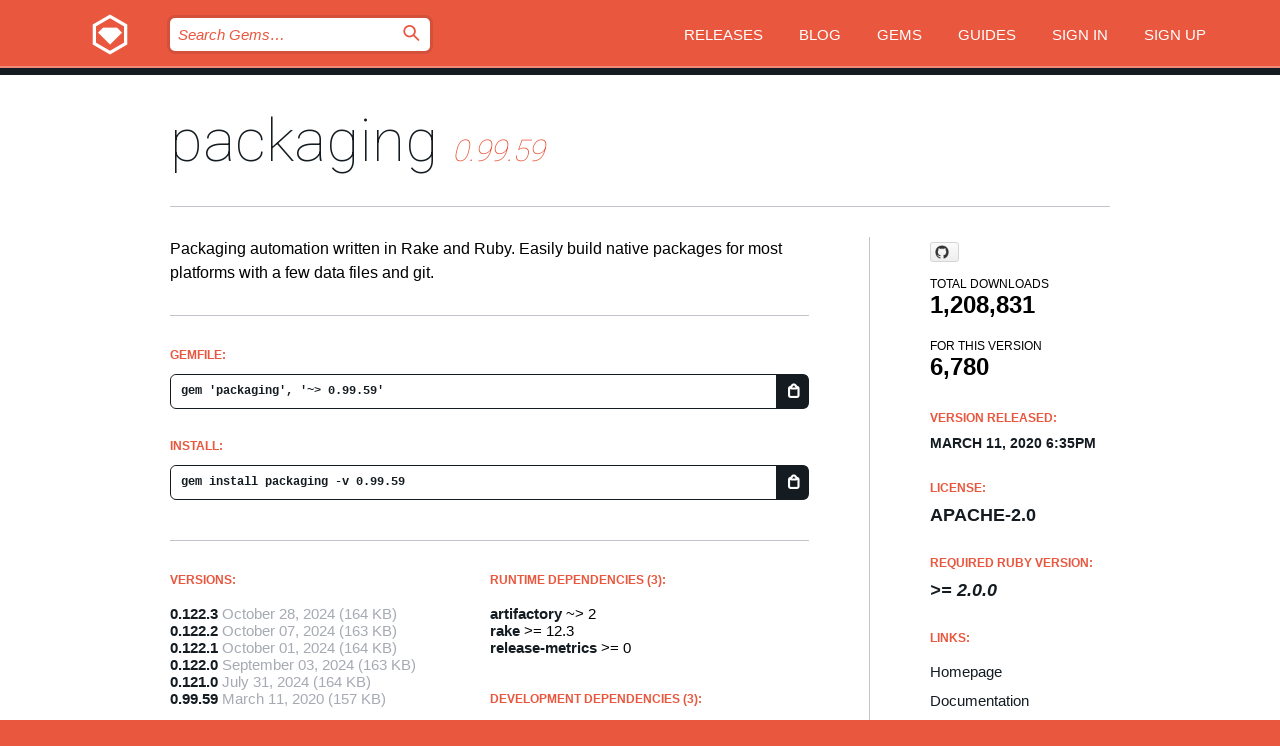

--- FILE ---
content_type: text/html; charset=utf-8
request_url: https://bundler.rubygems.org/gems/packaging/versions/0.99.59
body_size: 5342
content:
<!DOCTYPE html>
<html lang="en">
  <head>
    <title>packaging | RubyGems.org | your community gem host</title>
    <meta charset="UTF-8">
    <meta content="width=device-width, initial-scale=1, maximum-scale=1, user-scalable=0" name="viewport">
    <meta name="google-site-verification" content="AuesbWQ9MCDMmC1lbDlw25RJzyqWOcDYpuaCjgPxEZY" />
    <link rel="apple-touch-icon" href="/apple-touch-icons/apple-touch-icon.png" />
      <link rel="apple-touch-icon" sizes="57x57" href="/apple-touch-icons/apple-touch-icon-57x57.png" />
      <link rel="apple-touch-icon" sizes="72x72" href="/apple-touch-icons/apple-touch-icon-72x72.png" />
      <link rel="apple-touch-icon" sizes="76x76" href="/apple-touch-icons/apple-touch-icon-76x76.png" />
      <link rel="apple-touch-icon" sizes="114x114" href="/apple-touch-icons/apple-touch-icon-114x114.png" />
      <link rel="apple-touch-icon" sizes="120x120" href="/apple-touch-icons/apple-touch-icon-120x120.png" />
      <link rel="apple-touch-icon" sizes="144x144" href="/apple-touch-icons/apple-touch-icon-144x144.png" />
      <link rel="apple-touch-icon" sizes="152x152" href="/apple-touch-icons/apple-touch-icon-152x152.png" />
      <link rel="apple-touch-icon" sizes="180x180" href="/apple-touch-icons/apple-touch-icon-180x180.png" />
    <link rel="mask-icon" href="/rubygems_logo.svg" color="#e9573f">
    <link rel="fluid-icon" href="/fluid-icon.png"/>
    <link rel="search" type="application/opensearchdescription+xml" title="RubyGems.org" href="/opensearch.xml">
    <link rel="shortcut icon" href="/favicon.ico" type="image/x-icon">
    <link rel="stylesheet" href="/assets/application-fda27980.css" />
    <link href="https://fonts.gstatic.com" rel="preconnect" crossorigin>
    <link href='https://fonts.googleapis.com/css?family=Roboto:100&amp;subset=greek,latin,cyrillic,latin-ext' rel='stylesheet' type='text/css'>
    
<link rel="alternate" type="application/atom+xml" href="https://feeds.feedburner.com/gemcutter-latest" title="RubyGems.org | Latest Gems">

    <meta name="csrf-param" content="authenticity_token" />
<meta name="csrf-token" content="ZjFmoZ4s5C_6CCQfaTsXgIwlfHbpQxIwTcSSJjNubzwIlXW-Q0-fm8cuSfsnm6SMqOTGzs7eVi1c_l21UIy7CQ" />
      <link rel="alternate" type="application/atom+xml" title="packaging Version Feed" href="/gems/packaging/versions.atom" />
    <!-- canonical url -->
    <link rel="canonical" href="https://bundler.rubygems.org/gems/packaging/versions/0.99.59" />
    <!-- alternative language versions url -->
      <link rel="alternate" hreflang="en" href="https://bundler.rubygems.org/gems/packaging/versions/0.99.59?locale=en" />
      <link rel="alternate" hreflang="nl" href="https://bundler.rubygems.org/gems/packaging/versions/0.99.59?locale=nl" />
      <link rel="alternate" hreflang="zh-CN" href="https://bundler.rubygems.org/gems/packaging/versions/0.99.59?locale=zh-CN" />
      <link rel="alternate" hreflang="zh-TW" href="https://bundler.rubygems.org/gems/packaging/versions/0.99.59?locale=zh-TW" />
      <link rel="alternate" hreflang="pt-BR" href="https://bundler.rubygems.org/gems/packaging/versions/0.99.59?locale=pt-BR" />
      <link rel="alternate" hreflang="fr" href="https://bundler.rubygems.org/gems/packaging/versions/0.99.59?locale=fr" />
      <link rel="alternate" hreflang="es" href="https://bundler.rubygems.org/gems/packaging/versions/0.99.59?locale=es" />
      <link rel="alternate" hreflang="de" href="https://bundler.rubygems.org/gems/packaging/versions/0.99.59?locale=de" />
      <link rel="alternate" hreflang="ja" href="https://bundler.rubygems.org/gems/packaging/versions/0.99.59?locale=ja" />
    <!-- unmatched alternative language fallback -->
    <link rel="alternate" hreflang="x-default" href="https://bundler.rubygems.org/gems/packaging/versions/0.99.59" />

    <script type="importmap" data-turbo-track="reload">{
  "imports": {
    "jquery": "/assets/jquery-15a62848.js",
    "@rails/ujs": "/assets/@rails--ujs-2089e246.js",
    "application": "/assets/application-ae34b86d.js",
    "@hotwired/turbo-rails": "/assets/turbo.min-ad2c7b86.js",
    "@hotwired/stimulus": "/assets/@hotwired--stimulus-132cbc23.js",
    "@hotwired/stimulus-loading": "/assets/stimulus-loading-1fc53fe7.js",
    "@stimulus-components/clipboard": "/assets/@stimulus-components--clipboard-d9c44ea9.js",
    "@stimulus-components/dialog": "/assets/@stimulus-components--dialog-74866932.js",
    "@stimulus-components/reveal": "/assets/@stimulus-components--reveal-77f6cb39.js",
    "@stimulus-components/checkbox-select-all": "/assets/@stimulus-components--checkbox-select-all-e7db6a97.js",
    "github-buttons": "/assets/github-buttons-3337d207.js",
    "webauthn-json": "/assets/webauthn-json-74adc0e8.js",
    "avo.custom": "/assets/avo.custom-4b185d31.js",
    "stimulus-rails-nested-form": "/assets/stimulus-rails-nested-form-3f712873.js",
    "local-time": "/assets/local-time-a331fc59.js",
    "src/oidc_api_key_role_form": "/assets/src/oidc_api_key_role_form-223a59d4.js",
    "src/pages": "/assets/src/pages-64095f36.js",
    "src/transitive_dependencies": "/assets/src/transitive_dependencies-9280dc42.js",
    "src/webauthn": "/assets/src/webauthn-a8b5ca04.js",
    "controllers/application": "/assets/controllers/application-e33ffaa8.js",
    "controllers/autocomplete_controller": "/assets/controllers/autocomplete_controller-e9f78a76.js",
    "controllers/counter_controller": "/assets/controllers/counter_controller-b739ef1d.js",
    "controllers/dialog_controller": "/assets/controllers/dialog_controller-c788489b.js",
    "controllers/dropdown_controller": "/assets/controllers/dropdown_controller-baaf189b.js",
    "controllers/dump_controller": "/assets/controllers/dump_controller-5d671745.js",
    "controllers/exclusive_checkbox_controller": "/assets/controllers/exclusive_checkbox_controller-c624394a.js",
    "controllers/gem_scope_controller": "/assets/controllers/gem_scope_controller-9c330c45.js",
    "controllers": "/assets/controllers/index-236ab973.js",
    "controllers/nav_controller": "/assets/controllers/nav_controller-8f4ea870.js",
    "controllers/onboarding_name_controller": "/assets/controllers/onboarding_name_controller-a65c65ec.js",
    "controllers/radio_reveal_controller": "/assets/controllers/radio_reveal_controller-41774e15.js",
    "controllers/recovery_controller": "/assets/controllers/recovery_controller-b051251b.js",
    "controllers/reveal_controller": "/assets/controllers/reveal_controller-a90af4d9.js",
    "controllers/reveal_search_controller": "/assets/controllers/reveal_search_controller-8dc44279.js",
    "controllers/scroll_controller": "/assets/controllers/scroll_controller-07f12b0d.js",
    "controllers/search_controller": "/assets/controllers/search_controller-79d09057.js",
    "controllers/stats_controller": "/assets/controllers/stats_controller-5bae7b7f.js"
  }
}</script>
<link rel="modulepreload" href="/assets/jquery-15a62848.js" nonce="4bceae8bea7f98494f01dd9915db11fe">
<link rel="modulepreload" href="/assets/@rails--ujs-2089e246.js" nonce="4bceae8bea7f98494f01dd9915db11fe">
<link rel="modulepreload" href="/assets/application-ae34b86d.js" nonce="4bceae8bea7f98494f01dd9915db11fe">
<link rel="modulepreload" href="/assets/turbo.min-ad2c7b86.js" nonce="4bceae8bea7f98494f01dd9915db11fe">
<link rel="modulepreload" href="/assets/@hotwired--stimulus-132cbc23.js" nonce="4bceae8bea7f98494f01dd9915db11fe">
<link rel="modulepreload" href="/assets/stimulus-loading-1fc53fe7.js" nonce="4bceae8bea7f98494f01dd9915db11fe">
<link rel="modulepreload" href="/assets/@stimulus-components--clipboard-d9c44ea9.js" nonce="4bceae8bea7f98494f01dd9915db11fe">
<link rel="modulepreload" href="/assets/@stimulus-components--dialog-74866932.js" nonce="4bceae8bea7f98494f01dd9915db11fe">
<link rel="modulepreload" href="/assets/@stimulus-components--reveal-77f6cb39.js" nonce="4bceae8bea7f98494f01dd9915db11fe">
<link rel="modulepreload" href="/assets/@stimulus-components--checkbox-select-all-e7db6a97.js" nonce="4bceae8bea7f98494f01dd9915db11fe">
<link rel="modulepreload" href="/assets/github-buttons-3337d207.js" nonce="4bceae8bea7f98494f01dd9915db11fe">
<link rel="modulepreload" href="/assets/webauthn-json-74adc0e8.js" nonce="4bceae8bea7f98494f01dd9915db11fe">
<link rel="modulepreload" href="/assets/local-time-a331fc59.js" nonce="4bceae8bea7f98494f01dd9915db11fe">
<link rel="modulepreload" href="/assets/src/oidc_api_key_role_form-223a59d4.js" nonce="4bceae8bea7f98494f01dd9915db11fe">
<link rel="modulepreload" href="/assets/src/pages-64095f36.js" nonce="4bceae8bea7f98494f01dd9915db11fe">
<link rel="modulepreload" href="/assets/src/transitive_dependencies-9280dc42.js" nonce="4bceae8bea7f98494f01dd9915db11fe">
<link rel="modulepreload" href="/assets/src/webauthn-a8b5ca04.js" nonce="4bceae8bea7f98494f01dd9915db11fe">
<link rel="modulepreload" href="/assets/controllers/application-e33ffaa8.js" nonce="4bceae8bea7f98494f01dd9915db11fe">
<link rel="modulepreload" href="/assets/controllers/autocomplete_controller-e9f78a76.js" nonce="4bceae8bea7f98494f01dd9915db11fe">
<link rel="modulepreload" href="/assets/controllers/counter_controller-b739ef1d.js" nonce="4bceae8bea7f98494f01dd9915db11fe">
<link rel="modulepreload" href="/assets/controllers/dialog_controller-c788489b.js" nonce="4bceae8bea7f98494f01dd9915db11fe">
<link rel="modulepreload" href="/assets/controllers/dropdown_controller-baaf189b.js" nonce="4bceae8bea7f98494f01dd9915db11fe">
<link rel="modulepreload" href="/assets/controllers/dump_controller-5d671745.js" nonce="4bceae8bea7f98494f01dd9915db11fe">
<link rel="modulepreload" href="/assets/controllers/exclusive_checkbox_controller-c624394a.js" nonce="4bceae8bea7f98494f01dd9915db11fe">
<link rel="modulepreload" href="/assets/controllers/gem_scope_controller-9c330c45.js" nonce="4bceae8bea7f98494f01dd9915db11fe">
<link rel="modulepreload" href="/assets/controllers/index-236ab973.js" nonce="4bceae8bea7f98494f01dd9915db11fe">
<link rel="modulepreload" href="/assets/controllers/nav_controller-8f4ea870.js" nonce="4bceae8bea7f98494f01dd9915db11fe">
<link rel="modulepreload" href="/assets/controllers/onboarding_name_controller-a65c65ec.js" nonce="4bceae8bea7f98494f01dd9915db11fe">
<link rel="modulepreload" href="/assets/controllers/radio_reveal_controller-41774e15.js" nonce="4bceae8bea7f98494f01dd9915db11fe">
<link rel="modulepreload" href="/assets/controllers/recovery_controller-b051251b.js" nonce="4bceae8bea7f98494f01dd9915db11fe">
<link rel="modulepreload" href="/assets/controllers/reveal_controller-a90af4d9.js" nonce="4bceae8bea7f98494f01dd9915db11fe">
<link rel="modulepreload" href="/assets/controllers/reveal_search_controller-8dc44279.js" nonce="4bceae8bea7f98494f01dd9915db11fe">
<link rel="modulepreload" href="/assets/controllers/scroll_controller-07f12b0d.js" nonce="4bceae8bea7f98494f01dd9915db11fe">
<link rel="modulepreload" href="/assets/controllers/search_controller-79d09057.js" nonce="4bceae8bea7f98494f01dd9915db11fe">
<link rel="modulepreload" href="/assets/controllers/stats_controller-5bae7b7f.js" nonce="4bceae8bea7f98494f01dd9915db11fe">
<script type="module" nonce="4bceae8bea7f98494f01dd9915db11fe">import "application"</script>
  </head>

  <body class="" data-controller="nav" data-nav-expanded-class="mobile-nav-is-expanded">
    <!-- Top banner -->

    <!-- Policies acknowledgment banner -->
    

    <header class="header header--interior" data-nav-target="header collapse">
      <div class="l-wrap--header">
        <a title="RubyGems" class="header__logo-wrap" data-nav-target="logo" href="/">
          <span class="header__logo" data-icon="⬡">⬢</span>
          <span class="t-hidden">RubyGems</span>
</a>        <a class="header__club-sandwich" href="#" data-action="nav#toggle focusin->nav#focus mousedown->nav#mouseDown click@window->nav#hide">
          <span class="t-hidden">Navigation menu</span>
        </a>

        <div class="header__nav-links-wrap">
          <div class="header__search-wrap" role="search">
  <form data-controller="autocomplete" data-autocomplete-selected-class="selected" action="/search" accept-charset="UTF-8" method="get">
    <input type="search" name="query" id="query" placeholder="Search Gems&hellip;" class="header__search" autocomplete="off" aria-autocomplete="list" data-autocomplete-target="query" data-action="autocomplete#suggest keydown.down-&gt;autocomplete#next keydown.up-&gt;autocomplete#prev keydown.esc-&gt;autocomplete#hide keydown.enter-&gt;autocomplete#clear click@window-&gt;autocomplete#hide focus-&gt;autocomplete#suggest blur-&gt;autocomplete#hide" data-nav-target="search" />

    <ul class="suggest-list" role="listbox" data-autocomplete-target="suggestions"></ul>

    <template id="suggestion" data-autocomplete-target="template">
      <li class="menu-item" role="option" tabindex="-1" data-autocomplete-target="item" data-action="click->autocomplete#choose mouseover->autocomplete#highlight"></li>
    </template>

    <label id="querylabel" for="query">
      <span class="t-hidden">Search Gems&hellip;</span>
</label>
    <input type="submit" value="⌕" id="search_submit" class="header__search__icon" aria-labelledby="querylabel" data-disable-with="⌕" />

</form></div>


          <nav class="header__nav-links" data-controller="dropdown">

            <a class="header__nav-link " href="https://bundler.rubygems.org/releases">Releases</a>
            <a class="header__nav-link" href="https://blog.rubygems.org">Blog</a>

              <a class="header__nav-link" href="/gems">Gems</a>

            <a class="header__nav-link" href="https://guides.rubygems.org">Guides</a>

              <a class="header__nav-link " href="/sign_in">Sign in</a>
                <a class="header__nav-link " href="/sign_up">Sign up</a>
          </nav>
        </div>
      </div>
    </header>



    <main class="main--interior" data-nav-target="collapse">
        <div class="l-wrap--b">
            <h1 class="t-display page__heading">
              <a class="t-link--black" href="/gems/packaging">packaging</a>

                <i class="page__subheading">0.99.59</i>
            </h1>
          
          


<div class="l-overflow">
  <div class="l-colspan--l colspan--l--has-border">
      <div class="gem__intro">
        <div id="markup" class="gem__desc">
          <p>Packaging automation written in Rake and Ruby. Easily build native packages for most platforms with a few data files and git.</p>
        </div>
      </div>

      <div class="gem__install">
        <h2 class="gem__ruby-version__heading t-list__heading">
          Gemfile:
          <div class="gem__code-wrap" data-controller="clipboard" data-clipboard-success-content-value="✔"><input type="text" name="gemfile_text" id="gemfile_text" value="gem &#39;packaging&#39;, &#39;~&gt; 0.99.59&#39;" class="gem__code" readonly="readonly" data-clipboard-target="source" /><span class="gem__code__icon" title="Copy to clipboard" data-action="click-&gt;clipboard#copy" data-clipboard-target="button">=</span></div>
        </h2>
        <h2 class="gem__ruby-version__heading t-list__heading">
          install:
          <div class="gem__code-wrap" data-controller="clipboard" data-clipboard-success-content-value="✔"><input type="text" name="install_text" id="install_text" value="gem install packaging -v 0.99.59" class="gem__code" readonly="readonly" data-clipboard-target="source" /><span class="gem__code__icon" title="Copy to clipboard" data-action="click-&gt;clipboard#copy" data-clipboard-target="button">=</span></div>
        </h2>
      </div>

      <div class="l-half--l">
        <div class="versions">
          <h3 class="t-list__heading">Versions:</h3>
          <ol class="gem__versions t-list__items">
            <li class="gem__version-wrap">
  <a class="t-list__item" href="/gems/packaging/versions/0.122.3">0.122.3</a>
  <small class="gem__version__date">October 28, 2024</small>

  <span class="gem__version__date">(164 KB)</span>
</li>
<li class="gem__version-wrap">
  <a class="t-list__item" href="/gems/packaging/versions/0.122.2">0.122.2</a>
  <small class="gem__version__date">October 07, 2024</small>

  <span class="gem__version__date">(163 KB)</span>
</li>
<li class="gem__version-wrap">
  <a class="t-list__item" href="/gems/packaging/versions/0.122.1">0.122.1</a>
  <small class="gem__version__date">October 01, 2024</small>

  <span class="gem__version__date">(164 KB)</span>
</li>
<li class="gem__version-wrap">
  <a class="t-list__item" href="/gems/packaging/versions/0.122.0">0.122.0</a>
  <small class="gem__version__date">September 03, 2024</small>

  <span class="gem__version__date">(163 KB)</span>
</li>
<li class="gem__version-wrap">
  <a class="t-list__item" href="/gems/packaging/versions/0.121.0">0.121.0</a>
  <small class="gem__version__date">July 31, 2024</small>

  <span class="gem__version__date">(164 KB)</span>
</li>
<li class="gem__version-wrap">
  <a class="t-list__item" href="/gems/packaging/versions/0.99.59">0.99.59</a>
  <small class="gem__version__date">March 11, 2020</small>

  <span class="gem__version__date">(157 KB)</span>
</li>

          </ol>
            <a class="gem__see-all-versions t-link--gray t-link--has-arrow" href="https://bundler.rubygems.org/gems/packaging/versions">Show all versions (130 total)</a>
        </div>
      </div>

    <div class = "l-half--l">
        <div class="dependencies gem__dependencies" id="runtime_dependencies">
    <h3 class="t-list__heading">Runtime Dependencies (3):</h3>
    <div class="t-list__items">
          <div class="gem__requirement-wrap">
            <a class="t-list__item" href="/gems/artifactory"><strong>artifactory</strong></a>
            ~&gt; 2
          </div>
          <div class="gem__requirement-wrap">
            <a class="t-list__item" href="/gems/rake"><strong>rake</strong></a>
            &gt;= 12.3
          </div>
          <div class="gem__requirement-wrap">
            <a class="t-list__item" href="/gems/release-metrics"><strong>release-metrics</strong></a>
            &gt;= 0
          </div>
    </div>
  </div>

        <div class="dependencies gem__dependencies" id="development_dependencies">
    <h3 class="t-list__heading">Development Dependencies (3):</h3>
    <div class="t-list__items">
          <div class="gem__requirement-wrap">
            <a class="t-list__item" href="/gems/pry"><strong>pry</strong></a>
            &gt;= 0
          </div>
          <div class="gem__requirement-wrap">
            <a class="t-list__item" href="/gems/rspec"><strong>rspec</strong></a>
            ~&gt; 2.14.1
          </div>
          <div class="gem__requirement-wrap">
            <a class="t-list__item" href="/gems/rubocop"><strong>rubocop</strong></a>
            ~&gt; 0.24.1
          </div>
    </div>
  </div>

        <div class="dependencies_list">
          <a class="gem__see-all-versions t-link--gray t-link--has-arrow push--s" href="/gems/packaging/versions/0.99.59/dependencies">Show all transitive dependencies</a>
        </div>
    </div>


    <div class="gem__members">

    <h3 class="t-list__heading">Owners:</h3>
    <div class="gem__users">
      <a alt="puppet-release" title="puppet-release" href="/profiles/puppet-release"><img id="gravatar-140273" width="48" height="48" src="/users/140273/avatar.jpeg?size=48&amp;theme=light" /></a>
    </div>


    <h3 class="t-list__heading">Pushed by:</h3>
    <div class="gem__users">
      <a alt="puppet-release" title="puppet-release" href="/profiles/puppet-release"><img id="gravatar-140273" width="48" height="48" src="/users/140273/avatar.jpeg?size=48&amp;theme=light" /></a>
    </div>


    <h3 class="t-list__heading">Authors:</h3>
    <ul class="t-list__items">
      <li class="t-list__item">
        <p>Puppet Labs</p>
      </li>
    </ul>

    <h3 class="t-list__heading">SHA 256 checksum:</h3>
    <div class="gem__code-wrap" data-controller="clipboard" data-clipboard-success-content-value="✔"><input type="text" name="gem_sha_256_checksum" id="gem_sha_256_checksum" value="abf857a65c10c20b0eda2dfcb642620ba51bb813efb7b2c4a754891166669f98" class="gem__code" readonly="readonly" data-clipboard-target="source" /><span class="gem__code__icon" title="Copy to clipboard" data-action="click-&gt;clipboard#copy" data-clipboard-target="button">=</span></div>


</div>

    <div class="gem__navigation">
    <a class="gem__previous__version" href="/gems/packaging/versions/0.99.58">← Previous version</a>

    <a class="gem__next__version" href="/gems/packaging/versions/0.99.60">Next version →</a>
</div>

  </div>

  <div class="gem__aside l-col--r--pad">
    <span class="github-btn" data-user="puppetlabs" data-repo="packaging" data-type="star" data-count="true" data-size="large">
  <a class="gh-btn" href="#" rel="noopener noreferrer" target="_blank">
    <span class="gh-ico" aria-hidden="true"></span>
    <span class="gh-text"></span>
  </a>
  <a class="gh-count" href="#" rel="noopener noreferrer" target="_blank" aria-hidden="true"></a>
</span>
  <div class="gem__downloads-wrap" data-href="/api/v1/downloads/packaging-0.99.59.json">
    <h2 class="gem__downloads__heading t-text--s">
      Total downloads
      <span class="gem__downloads">1,208,831</span>
    </h2>
    <h2 class="gem__downloads__heading t-text--s">
      For this version
      <span class="gem__downloads">6,780</span>
    </h2>
  </div>

  <h2 class="gem__ruby-version__heading t-list__heading">
    Version Released:
    <span class="gem__rubygem-version-age">
      <p><time datetime="2020-03-11T18:35:01Z" data-local="time-ago">March 11, 2020  6:35pm</time></p>
    </span>
  </h2>

  <h2 class="gem__ruby-version__heading t-list__heading">
    License:
    <span class="gem__ruby-version">
      <p>Apache-2.0</p>
    </span>
  </h2>
  <h2 class="gem__ruby-version__heading t-list__heading">
    Required Ruby Version:
    <i class="gem__ruby-version">
        &gt;= 2.0.0
    </i>
  </h2>
  <h3 class="t-list__heading">Links:</h3>
  <div class="t-list__items">
      <a rel="nofollow" class="gem__link t-list__item" id="home" href="http://github.com/puppetlabs/packaging">Homepage</a>
      <a rel="nofollow" class="gem__link t-list__item" id="docs" href="https://www.rubydoc.info/gems/packaging/0.99.59">Documentation</a>
      <a rel="nofollow" class="gem__link t-list__item" id="download" href="/downloads/packaging-0.99.59.gem">Download</a>
    <a class="gem__link t-list__item" href="https://my.diffend.io/gems/packaging/prev/0.99.59">Review changes</a>
    <a class="gem__link t-list__item" id="badge" href="https://badge.fury.io/rb/packaging/install">Badge</a>
    <a class="toggler gem__link t-list__item" id="subscribe" href="/sign_in">Subscribe</a>
    <a class="gem__link t-list__item" id="rss" href="/gems/packaging/versions.atom">RSS</a>
    <a class="gem__link t-list__item" href="mailto:support@rubygems.org?subject=Reporting Abuse on packaging">Report abuse</a>
    <a rel="nofollow" class="gem__link t-list__item" id="reverse_dependencies" href="/gems/packaging/reverse_dependencies">Reverse dependencies</a>
    
    
    
    
    
  </div>
</div>

</div>

        </div>
    </main>

    <footer class="footer" data-nav-target="collapse">
      <div class="l-wrap--footer">
        <div class="l-overflow">
          <div class="nav--v l-col--r--pad">
            <a class="nav--v__link--footer" href="https://status.rubygems.org">Status</a>
            <a class="nav--v__link--footer" href="https://uptime.rubygems.org">Uptime</a>
            <a class="nav--v__link--footer" href="https://github.com/rubygems/rubygems.org">Code</a>
            <a class="nav--v__link--footer" href="/pages/data">Data</a>
            <a class="nav--v__link--footer" href="/stats">Stats</a>
            <a class="nav--v__link--footer" href="https://guides.rubygems.org/contributing/">Contribute</a>
              <a class="nav--v__link--footer" href="/pages/about">About</a>
            <a class="nav--v__link--footer" href="mailto:support@rubygems.org">Help</a>
            <a class="nav--v__link--footer" href="https://guides.rubygems.org/rubygems-org-api">API</a>
            <a class="nav--v__link--footer" href="/policies">Policies</a>
            <a class="nav--v__link--footer" href="/pages/supporters">Support Us</a>
              <a class="nav--v__link--footer" href="/pages/security">Security</a>
          </div>
          <div class="l-colspan--l colspan--l--has-border">
            <div class="footer__about">
              <p>
                RubyGems.org is the Ruby community&rsquo;s gem hosting service. Instantly <a href="https://guides.rubygems.org/publishing/">publish your gems</a> and then <a href="https://guides.rubygems.org/command-reference/#gem-install">install them</a>. Use <a href="https://guides.rubygems.org/rubygems-org-api/">the API</a> to find out more about <a href="/gems">available gems</a>. <a href="https://guides.rubygems.org/contributing/">Become a contributor</a> and improve the site yourself.
              </p>
              <p>
                The RubyGems.org website and service are maintained and operated by Ruby Central’s <a href="https://rubycentral.org/open-source/">Open Source Program</a> and the RubyGems team. It is funded by the greater Ruby community through support from sponsors, members, and infrastructure donations. <b>If you build with Ruby and believe in our mission, you can join us in keeping RubyGems.org, RubyGems, and Bundler secure and sustainable for years to come by contributing <a href="/pages/supporters">here</a></b>.
              </p>
            </div>
          </div>
        </div>
      </div>
      <div class="footer__sponsors">
        <a class="footer__sponsor footer__sponsor__ruby_central" href="https://rubycentral.org/open-source/" target="_blank" rel="noopener">
          Operated by
          <span class="t-hidden">Ruby Central</span>
        </a>
        <a class="footer__sponsor footer__sponsor__dockyard" href="https://dockyard.com/ruby-on-rails-consulting" target="_blank" rel="noopener">
          Designed by
          <span class="t-hidden">DockYard</span>
        </a>
        <a class="footer__sponsor footer__sponsor__aws" href="https://aws.amazon.com/" target="_blank" rel="noopener">
          Hosted by
          <span class="t-hidden">AWS</span>
        </a>
        <a class="footer__sponsor footer__sponsor__dnsimple" href="https://dnsimple.link/resolving-rubygems" target="_blank" rel="noopener">
          Resolved with
          <span class="t-hidden">DNSimple</span>
        </a>
        <a class="footer__sponsor footer__sponsor__datadog" href="https://www.datadoghq.com/" target="_blank" rel="noopener">
          Monitored by
          <span class="t-hidden">Datadog</span>
        </a>
        <a class="footer__sponsor footer__sponsor__fastly" href="https://www.fastly.com/customers/ruby-central" target="_blank" rel="noopener">
          Gems served by
          <span class="t-hidden">Fastly</span>
        </a>
        <a class="footer__sponsor footer__sponsor__honeybadger" href="https://www.honeybadger.io/" target="_blank" rel="noopener">
          Monitored by
          <span class="t-hidden">Honeybadger</span>
        </a>
        <a class="footer__sponsor footer__sponsor__mend" href="https://mend.io/" target="_blank" rel="noopener">
          Secured by
          <span class="t-hidden">Mend.io</span>
        </a>
      </div>
      <div class="footer__language_selector">
          <div class="footer__language">
            <a class="nav--v__link--footer" href="/gems/packaging/versions/0.99.59?locale=en">English</a>
          </div>
          <div class="footer__language">
            <a class="nav--v__link--footer" href="/gems/packaging/versions/0.99.59?locale=nl">Nederlands</a>
          </div>
          <div class="footer__language">
            <a class="nav--v__link--footer" href="/gems/packaging/versions/0.99.59?locale=zh-CN">简体中文</a>
          </div>
          <div class="footer__language">
            <a class="nav--v__link--footer" href="/gems/packaging/versions/0.99.59?locale=zh-TW">正體中文</a>
          </div>
          <div class="footer__language">
            <a class="nav--v__link--footer" href="/gems/packaging/versions/0.99.59?locale=pt-BR">Português do Brasil</a>
          </div>
          <div class="footer__language">
            <a class="nav--v__link--footer" href="/gems/packaging/versions/0.99.59?locale=fr">Français</a>
          </div>
          <div class="footer__language">
            <a class="nav--v__link--footer" href="/gems/packaging/versions/0.99.59?locale=es">Español</a>
          </div>
          <div class="footer__language">
            <a class="nav--v__link--footer" href="/gems/packaging/versions/0.99.59?locale=de">Deutsch</a>
          </div>
          <div class="footer__language">
            <a class="nav--v__link--footer" href="/gems/packaging/versions/0.99.59?locale=ja">日本語</a>
          </div>
      </div>
    </footer>
    
    <script type="text/javascript" defer src="https://www.fastly-insights.com/insights.js?k=3e63c3cd-fc37-4b19-80b9-65ce64af060a"></script>
  </body>
</html>


--- FILE ---
content_type: image/svg+xml
request_url: https://bundler.rubygems.org/users/140273/avatar.jpeg?size=48&theme=light
body_size: 138
content:
<svg xmlns="http://www.w3.org/2000/svg" viewBox="0 0 800 800" style="enable-background:new 0 0 800 800" xml:space="preserve"><style>.st0{fill:#e9573f}</style><g id="Vrstva_1"><path class="st0" d="M400 50 96.9 225v350L400 750l303.1-175V225L400 50zm245 491.5L400 682.9 155 541.5v-283L400 117l245 141.5v283z"/><path class="st0" d="M187.7 521.9 400 734.2l212.3-212.3-91.4-91.4c-80.7.1-161.5.3-242.2.4-30.4 30.3-60.7 60.6-91 91z"/><circle class="st0" cx="400" cy="314.8" r="85.3"/></g></svg>